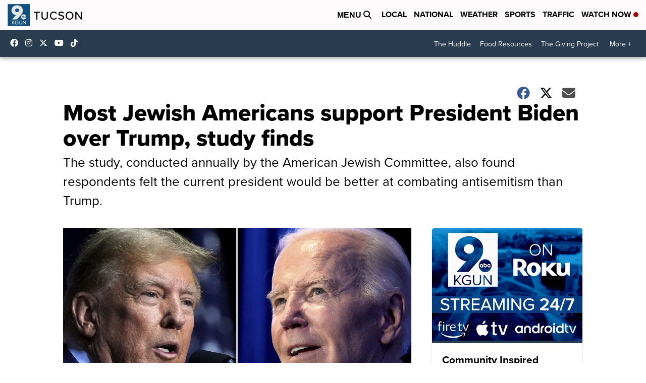

--- FILE ---
content_type: application/javascript; charset=utf-8
request_url: https://fundingchoicesmessages.google.com/f/AGSKWxUBh5xe4JZMtZhtXBphVT1P2Rs_uxJsGn7Q9KFlCZ3sE0RoRG-NbRZyi4Z7-vajiQsw4abQsU6zSKIxt4ePUGMWZItSZRuxifwA5NFnrBBZ3xVlkumnRgbt7Tb72hO9MiwsdH_Oq6oXQk5LFX2rlqpMlJOflg7WjBbmqSXBWFW1yx_HMVdNX5GaNyKn/_/trafficadpdf02./ebldr.php/oas.aspx://adv./advault.
body_size: -1286
content:
window['ef45025b-79d5-46a9-9f01-7aab7a8b46f0'] = true;